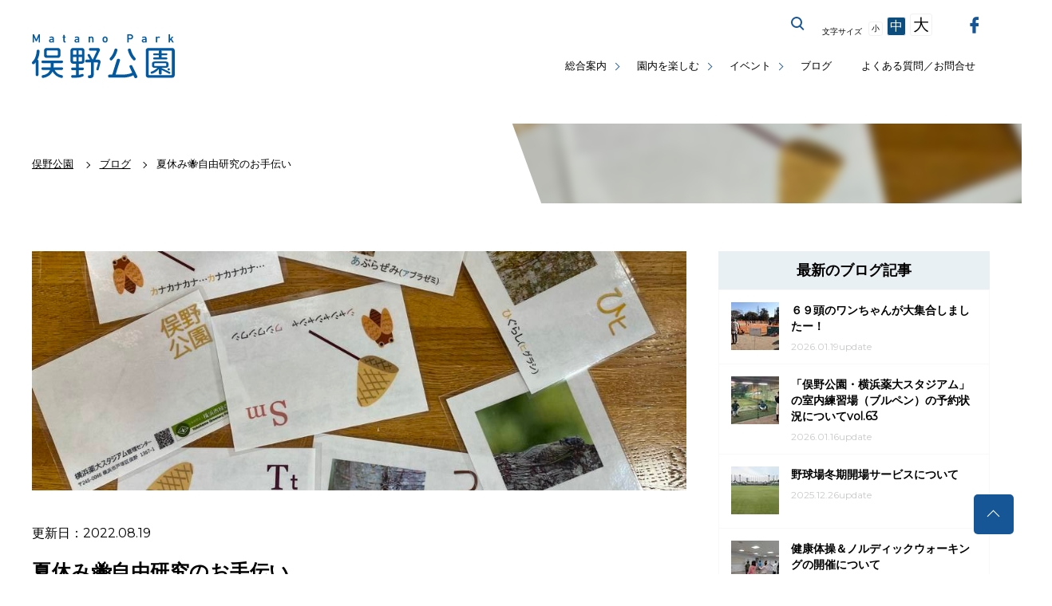

--- FILE ---
content_type: text/html; charset=utf-8
request_url: https://www.hama-midorinokyokai.or.jp/park/matano/details/post-515.php
body_size: 7989
content:

<!doctype html>
<html lang="ja" prefix="og: https://ogp.me/ns#" itemscope="itemscope" itemtype="https://schema.org/Article">
<head>
<meta charset="utf-8">
<title>夏休み🐝自由研究のお手伝い|｜ブログ|俣野公園公式サイト｜公益財団法人 横浜市緑の協会</title>
<!--[if IE]><meta http-equiv="X-UA-Compatible" content="IE=edge"><![endif]-->
<!--[if lt IE 8]>
<script src="https://ie7-js.googlecode.com/svn/version/2.1(beta4)/IE8.js"></script>
<![endif]-->
<!--[if lt IE 9]><script type="text/javascript" src="/common/script/html5shiv.js"></script><![endif]-->
<link rel="stylesheet" href="/assets/css/reset.css" media="all">
<link rel="stylesheet" href="/assets/css/core.css" media="all">
<link rel="stylesheet" href="/assets/css/under.css?20260121-0411" media="all">
<link rel="stylesheet" href="/midori/styles.css?20260121-0411" media="all">
<link rel="stylesheet" href="/assets/css/iziModal.css" media="all">
<link rel="stylesheet" href="/assets/icomoon/style.css" media="all">
<meta itemprop="name" content="俣野公園">
<meta itemprop="url" content="/park/matano/">
<meta itemprop="description" content="俣野公園サイエンスサマー2022.pdf 夏休みの宿題のヒントになります様に☆ ...">
<meta name="description" content="俣野公園サイエンスサマー2022.pdf 夏休みの宿題のヒントになります様に☆ ..." />
<link rel="icon" type="image/x-icon" href="/favicon.ico">
<link rel="shortcut icon" type="image/svg+xml" sizes="any" href="/favicon.svg" />
<link rel="mask-icon" href="/favicon.svg"><meta name="viewport" content="width=device-width, initial-scale=1.0, maximum-scale=1.0, user-scalable=0, minimal-ui">
<!-- Open Graph Protocol -->
<meta property="og:type" content="article">

<meta property="og:site_name" content="俣野公園">

<meta property="og:url" content="https://www.hama-midorinokyokai.or.jp/park/matano/details/post-515.php" />
<meta property="og:description" content="俣野公園サイエンスサマー2022.pdf 夏休みの宿題のヒントになります様に☆ ..." />
<meta property="og:image" content="https://www.hama-midorinokyokai.or.jp/park/matano/assets_c/2022/08/20220819183040-e54e26d8f928281ccedef23e863761d7b2c6a673-thumb-1024x768-147539.jpeg" />
<meta property="og:title" content="[俣野公園]夏休み🐝自由研究のお手伝い" />
<meta name=”twitter:card” content=”summary_large_image”/>
<!-- Metadata -->
<meta itemprop="description" content="俣野公園サイエンスサマー2022.pdf 夏休みの宿題のヒントになります様に☆ ...">
<link itemprop="url" href="https://www.hama-midorinokyokai.or.jp/park/matano/details/post-515.php">
<link itemprop="image" href="https://www.hama-midorinokyokai.or.jp/park/matano/assets_c/2022/08/20220819183040-e54e26d8f928281ccedef23e863761d7b2c6a673-thumb-800xauto-147539.jpeg">
<style type="text/css">
.70th {
    position: relative;
    margin-top: 105px;
    z-index: 1;
}

.tokusetsuBnr a.pc {
  width: 100%;
  margin: 0 auto 10px;
  display: block;
  box-shadow: 0 2px 2px rgba(0, 0, 0, 0.05);
}

.tokusetsuBnr a.pc:hover img {
  transition: all .2s;
  opacity: .9;
}

.tokusetsuBnr a.sp {
  display: none;
}

@media screen and (max-width: 768px) {
.tokusetsuBnr a.pc {
    display: none;
  }
.tokusetsuBnr a.sp {
    display: block;
    width: 95%;
    height: auto;
    margin: 60px auto 8px;
  }
}

.tokusetsuBnr a img {
  width: 100%;
}
}
</style>

<!-- Google Tag Manager-->
<noscript><iframe src="//www.googletagmanager.com/ns.html?id=GTM-MFRBWL"
height="0" width="0" style="display:none;visibility:hidden" title="Google Tag Manager"></iframe></noscript>
<script>(function(w,d,s,l,i){w[l]=w[l]||[];w[l].push({'gtm.start':
new Date().getTime(),event:'gtm.js'});var f=d.getElementsByTagName(s)[0],
j=d.createElement(s),dl=l!='dataLayer'?'&l='+l:'';j.async=true;j.src=
'//www.googletagmanager.com/gtm.js?id='+i+dl;f.parentNode.insertBefore(j,f);
})(window,document,'script','dataLayer','GTM-MFRBWL');</script>
<!-- Google Tag Manager-->
</head>
 <body class="park matano">
    <!-- ステージングサーバーの表示 -->
        <!-- 共通メニュー -->
<noscript><div class="noScript">サイトを快適に利用するためには、JavaScriptを有効にしてください。</div></noscript>
<a href="#contents" class="skip">メニューを読み飛ばして本文へスキップ。</a>
<header>
	<h1><a href="/park/matano/">俣野公園公式サイト</a></h1>
	<button id="spBtn" class="open">
		<i></i>
		<em><span>MENU</span><span>CLOSE</span></em>
	</button>
	<nav class="closeMenu displayNon">
		<ul class="gNavi">
			<li class="multistage"><a href="#">総合案内</a>
				<button class="open"><i><span>サブカテゴリーボタン</span></i></button>
				<ul class="closeSub">
					<li><a href="/park/matano/about/outline.php">施設概要</a></li>
					<li><a href="/park/matano/access.php">交通案内</a></li>
					<li><a href="/park/matano/map.php">MAP</a></li>
					<li><a href="/park/matano/sports.php">施設・サービス</a></li>
				</ul>	
			</li>
			<li class="multistage"><a href="#">園内を楽しむ</a>
				<button class="open"><i><span>サブカテゴリーボタン</span></i></button>
				<ul class="closeSub">
					<li><a href="/park/matano/stroll.php">散策・遊ぶ</a></li>
					<li><a href="/park/matano/plant.php">植物紹介</a></li>
				</ul>	
			</li>
			<li class="multistage"><a href="#">イベント</a>
				<button class="open"><i><span>サブカテゴリーボタン</span></i></button>
				<ul class="closeSub">
					<li><a href="/park/matano/event/">イベント一覧</a></li>
					<li><a href="/park/matano/eventcal.php">イベントカレンダー</a></li>
				</ul>	
			</li>
			<li><a href="/park/matano/blog/">ブログ</a></li>
			<li><a href="/park/matano/faq.php">よくある質問／お問合せ</a></li>
		</ul>
		<div class="g_search">
			<button class="modal-open">サイト内を検索する</button>
			<div id="modal">
				<div class="iziModal-content">
				<a data-izimodal-close="">×</a>
				<!-- コンテンツを記入 -->
					<div class="gsearch">
						<script>
						  (function() {
						    var cx = '017800655551473243494:sfdiyk9ubpo';
						    var gcse = document.createElement('script');
						    gcse.type = 'text/javascript';
						    gcse.async = true;
						    gcse.src = 'https://cse.google.com/cse.js?cx=' + cx;
						    var s = document.getElementsByTagName('script')[0];
						    s.parentNode.insertBefore(gcse, s);
						  })();
						</script>
						<gcse:search></gcse:search>
					</div>
				</div>
			</div>
	    </div>
	    <div class="font_size">
	        <span>文字サイズ</span>
	        <a href="#" class="font_size_small">小</a>
	        <a href="#" class="font_size_medium">中</a>
	        <a href="#" class="font_size_large">大</a>
	    </div>
	    <div class="g_translate">
	        <div id="google_translate_element"></div><script type="text/javascript">
	        function googleTranslateElementInit() {
	          new google.translate.TranslateElement({pageLanguage: 'ja', includedLanguages: 'en,es,ko,pt,zh-CN,zh-TW', layout: google.translate.TranslateElement.InlineLayout.SIMPLE}, 'google_translate_element');
	        }
	        </script><script type="text/javascript" src="//translate.google.com/translate_a/element.js?cb=googleTranslateElementInit" async defer></script>
	    </div>
	    <div class="snsBtn">
	    	<a href="https://www.facebook.com/%E3%82%88%E3%81%93%E3%81%AF%E3%81%BENavi%E5%85%AC%E5%9C%92%E7%89%88-317799005037251/" target="_blank" class="btn_fb"><span>facebook</span></a>
	    </div>
	    <button class="spCloseBtn">メニューを閉じる</button>
	</nav>

</header>
    <!-- 共通メニューここまで -->

  

<section class="breadCrumb">
    <nav>
        <ul itemscope itemtype="https://schema.org/BreadcrumbList">
        <li itemprop="itemListElement" itemscope itemtype="https://schema.org/ListItem"><a itemscope itemtype="https://schema.org/Thing" itemprop="item" href="/park/matano/"><span itemprop="name">俣野公園</span></a><meta itemprop="position" content="1"></li>

            
                
                <li itemprop="itemListElement" itemscope itemtype="https://schema.org/ListItem">
                    <a itemscope itemtype="https://schema.org/Thing" itemprop="item" href="/park/matano/blog/">
                        <span itemprop="name">ブログ</span>
                    </a>
                    <meta itemprop="position" content="2">
                </li>
            
        
        <li>夏休み🐝自由研究のお手伝い</li>
    </ul>

    </nav>
    <div class="decoPh">


                    <img src="/common/images/white.jpg" data-src="/park/matano/assets_c/2022/08/20220819183040-e54e26d8f928281ccedef23e863761d7b2c6a673-thumb-1024x768-147539.jpeg" alt="夏休み🐝自由研究のお手伝いの写真" class="lazyload" />


    </div>
</section>

<main id="contents">
    <section class="post">
        <article>





 
            
                <div class="eye_catch">
                    <img src="/common/images/white.jpg" data-src="/park/matano/assets_c/2022/08/20220819183040-e54e26d8f928281ccedef23e863761d7b2c6a673-thumb-1024x768-147539.jpeg" alt="夏休み🐝自由研究のお手伝いの写真" class="lazyload" /><h1><span class="date">更新日:2022.08.19</span>夏休み🐝自由研究のお手伝い</h1>
                </div>






                <div class="event_cnt">
                    <div class="">更新日：2022.08.19</div>
                    <h1>夏休み🐝自由研究のお手伝い</h1>










<dl class="clearfix">




<div id="kaikaLv" class="">
</div>


















</dl>

<p><a href="/park/matano/authore9e1c/2022/08/20220819184848-659783cefc8278e96394691473d065b1ada40d38.pdf">俣野公園サイエンスサマー2022.pdf</a></p>
<p><img alt="20220819185002-6859a28fe6d05b7f61bd4f05a603b4130bf8b186.jpeg" src="/common/images/white.jpg" data-src="/park/matano/authore9e1c/2022/08/20220819185002-6859a28fe6d05b7f61bd4f05a603b4130bf8b186.jpeg" class="lazyload" loading="lazy" decoding="async" width="100%""  ></p>
<p><img alt="20220819185052-0b944c0250fa7acd320918b092c91bcf9b0da354.jpeg" src="/common/images/white.jpg" data-src="/park/matano/authore9e1c/2022/08/20220819185052-0b944c0250fa7acd320918b092c91bcf9b0da354.jpeg" class="lazyload" loading="lazy" decoding="async" width="100%""  ></p>
<p><img alt="20220819185113-ff892371c4832b68cd3a5cc868e46f5e328ddac0.jpeg" src="/common/images/white.jpg" data-src="/park/matano/authore9e1c/2022/08/20220819185113-ff892371c4832b68cd3a5cc868e46f5e328ddac0.jpeg" class="lazyload" loading="lazy" decoding="async" width="100%""  ></p>
<p><img alt="20220819185146-3f95f0dbba7c3f211fb0c64e5090b7b27c4b0afd.jpeg" src="/common/images/white.jpg" data-src="/park/matano/authore9e1c/2022/08/20220819185146-3f95f0dbba7c3f211fb0c64e5090b7b27c4b0afd.jpeg" class="lazyload" loading="lazy" decoding="async" width="100%""  ></p>
<p>夏休みの宿題のヒントになります様に☆</p>
<p>ちなみに、うちの息子はまだ終わってないようです...</p>



                






<!-- SNSボタン -->
<ul class="sns_btns">
<li>この記事をシェアする</li>
<li><a class="fb-btn" href="http://www.facebook.com/sharer.php?u=https://www.hama-midorinokyokai.or.jp/park/matano/details/post-515.php&amp;t=夏休み🐝自由研究のお手伝い" title="Send to Facebook" onclick="javascript:window.open(this.href, '', 'menubar=no,toolbar=no,resizable=yes,scrollbars=yes,height=300,width=600');return false;"><span>Facebook</span></a></li>
<li><a class="twitter-btn" href="http://twitter.com/share?url=https://www.hama-midorinokyokai.or.jp/park/matano/details/post-515.php&text=夏休み🐝自由研究のお手伝い%20%7C%20俣野公園" title="Tweet This" onclick="javascript:window.open(this.href, '', 'menubar=no,toolbar=no,resizable=yes,scrollbars=yes,height=300,width=600');return false;"><span>Twitter</span></a></li>
<li><a class="line-btn" href="http://line.naver.jp/R/msg/text/?夏休み🐝自由研究のお手伝い%0D%0Ahttps://www.hama-midorinokyokai.or.jp/park/matano/details/post-515.php?utm_source=LINE&utm_medium=LINE&utm_campaign=LINE"><span>LINEで送る</span></a></li>
</ul>
<!-- SNSボタンここまで -->

                </div>


                <section id="next_prev">
                    <div class="btn_wrap">
                        <a href="/park/matano/details/baseballchallengeleaguebc726.php" class="link_prev">BASE…</a>
                        <a href="/park/matano/details/post-516.php" class="link_next">ぬりえの…</a>
                    </div>
                </section>

</article>
        <aside>
    <!-- サイドメニューメニュー カテゴリー毎に変わる-->
    


    
    

           

    
    <h2>最新のブログ記事</h2>
<ul class="aside_event_list">

<li>
 <a href="/park/matano/details/post-747.php">
 <span class="link_thumb"><img src="/common/images/white.jpg" data-src="/park/matano/assets_c/2026/01/DSC00266-thumb-60x60-240060.jpg" class="lazyload" alt="６９頭のワンちゃんが大集合しましたー！の画像"></span>
<span class="wrap"> 
<span class="link_tit">６９頭のワンちゃんが大集合しましたー！</span>
<span class="link_term">2026.01.19update</span>
</span>
</a>
</li>

<li>
 <a href="/park/matano/details/vol63.php">
 <span class="link_thumb"><img src="/common/images/white.jpg" data-src="/park/matano/assets_c/2025/12/IMG_7285-thumb-60x60-237888.jpg" class="lazyload" alt="「俣野公園・横浜薬大スタジアム」の室内練習場（ブルペン）の予約状況についてvol.63の画像"></span>
<span class="wrap"> 
<span class="link_tit">「俣野公園・横浜薬大スタジアム」の室内練習場（ブルペン）の予約状況についてvol.63</span>
<span class="link_term">2026.01.16update</span>
</span>
</a>
</li>

<li>
 <a href="/park/matano/details/post-746.php">
 <span class="link_thumb"><img src="/common/images/white.jpg" data-src="/park/matano/assets_c/2024/12/DSC06700-thumb-60x60-212596.jpg" class="lazyload" alt="野球場冬期開場サービスについての画像"></span>
<span class="wrap"> 
<span class="link_tit">野球場冬期開場サービスについて</span>
<span class="link_term">2025.12.26update</span>
</span>
</a>
</li>

<li>
 <a href="/park/matano/details/post-745.php">
 <span class="link_thumb"><img src="/common/images/white.jpg" data-src="/park/matano/assets_c/2025/12/4217003762-thumb-60x60-238154.jpg" class="lazyload" alt="健康体操＆ノルディックウォーキングの開催についての画像"></span>
<span class="wrap"> 
<span class="link_tit">健康体操＆ノルディックウォーキングの開催について</span>
<span class="link_term">2025.12.13update</span>
</span>
</a>
</li>

<li>
 <a href="/park/matano/details/vol62.php">
 <span class="link_thumb"><img src="/common/images/white.jpg" data-src="/park/matano/assets_c/2025/12/IMG_7285-thumb-60x60-237888.jpg" class="lazyload" alt="「俣野公園・横浜薬大スタジアム」の室内練習場（ブルペン）の予約状況についてvol.62の画像"></span>
<span class="wrap"> 
<span class="link_tit">「俣野公園・横浜薬大スタジアム」の室内練習場（ブルペン）の予約状況についてvol.62</span>
<span class="link_term">2025.12.09update</span>
</span>
</a>
</li>

</ul>

<!--

 
    
      
  <h2>ブログのアーカイブ</h2>
<ul class="aside_event_list">
      
      <li> <span class="link_tit"><a href="/park/matano/blog/2025/07/">2025年07月 (8)</a></span></li>
      
    
      
      <li> <span class="link_tit"><a href="/park/matano/blog/2025/06/">2025年06月 (7)</a></span></li>
      
    
      
      <li> <span class="link_tit"><a href="/park/matano/blog/2025/05/">2025年05月 (5)</a></span></li>
      
    
      
      <li> <span class="link_tit"><a href="/park/matano/blog/2025/04/">2025年04月 (11)</a></span></li>
      
    
      
      <li> <span class="link_tit"><a href="/park/matano/blog/2025/03/">2025年03月 (8)</a></span></li>
      
    
      
      <li> <span class="link_tit"><a href="/park/matano/blog/2025/02/">2025年02月 (11)</a></span></li>
      
    
      
      <li> <span class="link_tit"><a href="/park/matano/blog/2025/01/">2025年01月 (6)</a></span></li>
      
    
      
      <li> <span class="link_tit"><a href="/park/matano/blog/2024/12/">2024年12月 (7)</a></span></li>
      
    
      
      <li> <span class="link_tit"><a href="/park/matano/blog/2024/11/">2024年11月 (4)</a></span></li>
      
    
      
      <li> <span class="link_tit"><a href="/park/matano/blog/2024/10/">2024年10月 (6)</a></span></li>
      
    
      
      <li> <span class="link_tit"><a href="/park/matano/blog/2024/09/">2024年09月 (6)</a></span></li>
      
    
      
      <li> <span class="link_tit"><a href="/park/matano/blog/2024/08/">2024年08月 (4)</a></span></li>
      
    
      
      <li> <span class="link_tit"><a href="/park/matano/blog/2024/06/">2024年06月 (2)</a></span></li>
      
    
      
      <li> <span class="link_tit"><a href="/park/matano/blog/2024/05/">2024年05月 (2)</a></span></li>
      
    
      
      <li> <span class="link_tit"><a href="/park/matano/blog/2024/04/">2024年04月 (10)</a></span></li>
      
    
      
      <li> <span class="link_tit"><a href="/park/matano/blog/2024/03/">2024年03月 (14)</a></span></li>
      
    
      
      <li> <span class="link_tit"><a href="/park/matano/blog/2024/02/">2024年02月 (9)</a></span></li>
      
    
      
      <li> <span class="link_tit"><a href="/park/matano/blog/2024/01/">2024年01月 (11)</a></span></li>
      
    
      
      <li> <span class="link_tit"><a href="/park/matano/blog/2023/12/">2023年12月 (9)</a></span></li>
      
    
      
      <li> <span class="link_tit"><a href="/park/matano/blog/2023/11/">2023年11月 (2)</a></span></li>
      
    
      
      <li> <span class="link_tit"><a href="/park/matano/blog/2023/10/">2023年10月 (9)</a></span></li>
      
    
      
      <li> <span class="link_tit"><a href="/park/matano/blog/2023/09/">2023年09月 (9)</a></span></li>
      
    
      
      <li> <span class="link_tit"><a href="/park/matano/blog/2023/08/">2023年08月 (8)</a></span></li>
      
    
      
      <li> <span class="link_tit"><a href="/park/matano/blog/2023/07/">2023年07月 (13)</a></span></li>
      
    
      
      <li> <span class="link_tit"><a href="/park/matano/blog/2023/06/">2023年06月 (2)</a></span></li>
      
    
      
      <li> <span class="link_tit"><a href="/park/matano/blog/2023/05/">2023年05月 (7)</a></span></li>
      
    
      
      <li> <span class="link_tit"><a href="/park/matano/blog/2023/04/">2023年04月 (7)</a></span></li>
      
    
      
      <li> <span class="link_tit"><a href="/park/matano/blog/2023/03/">2023年03月 (13)</a></span></li>
      
    
      
      <li> <span class="link_tit"><a href="/park/matano/blog/2023/02/">2023年02月 (8)</a></span></li>
      
    
      
      <li> <span class="link_tit"><a href="/park/matano/blog/2023/01/">2023年01月 (9)</a></span></li>
      
    
      
      <li> <span class="link_tit"><a href="/park/matano/blog/2022/12/">2022年12月 (12)</a></span></li>
      
    
      
      <li> <span class="link_tit"><a href="/park/matano/blog/2022/11/">2022年11月 (7)</a></span></li>
      
    
      
      <li> <span class="link_tit"><a href="/park/matano/blog/2022/10/">2022年10月 (5)</a></span></li>
      
    
      
      <li> <span class="link_tit"><a href="/park/matano/blog/2022/09/">2022年09月 (3)</a></span></li>
      
    
      
      <li> <span class="link_tit"><a href="/park/matano/blog/2022/08/">2022年08月 (2)</a></span></li>
      
    
      
      <li> <span class="link_tit"><a href="/park/matano/blog/2022/07/">2022年07月 (14)</a></span></li>
      
    
      
      <li> <span class="link_tit"><a href="/park/matano/blog/2022/06/">2022年06月 (12)</a></span></li>
      
    
      
      <li> <span class="link_tit"><a href="/park/matano/blog/2022/05/">2022年05月 (6)</a></span></li>
      
    
      
      <li> <span class="link_tit"><a href="/park/matano/blog/2022/04/">2022年04月 (11)</a></span></li>
      
    
      
      <li> <span class="link_tit"><a href="/park/matano/blog/2022/03/">2022年03月 (21)</a></span></li>
      
    
      
      <li> <span class="link_tit"><a href="/park/matano/blog/2022/02/">2022年02月 (21)</a></span></li>
      
    
      
      <li> <span class="link_tit"><a href="/park/matano/blog/2022/01/">2022年01月 (18)</a></span></li>
      
    
      
      <li> <span class="link_tit"><a href="/park/matano/blog/2021/12/">2021年12月 (14)</a></span></li>
      
    
      
      <li> <span class="link_tit"><a href="/park/matano/blog/2021/11/">2021年11月 (16)</a></span></li>
      
    
      
      <li> <span class="link_tit"><a href="/park/matano/blog/2021/10/">2021年10月 (10)</a></span></li>
      
    
      
      <li> <span class="link_tit"><a href="/park/matano/blog/2021/09/">2021年09月 (14)</a></span></li>
      
    
      
      <li> <span class="link_tit"><a href="/park/matano/blog/2021/08/">2021年08月 (13)</a></span></li>
      
    
      
      <li> <span class="link_tit"><a href="/park/matano/blog/2021/07/">2021年07月 (13)</a></span></li>
      
    
      
      <li> <span class="link_tit"><a href="/park/matano/blog/2021/06/">2021年06月 (11)</a></span></li>
      
    
      
      <li> <span class="link_tit"><a href="/park/matano/blog/2021/05/">2021年05月 (11)</a></span></li>
      
    
      
      <li> <span class="link_tit"><a href="/park/matano/blog/2021/04/">2021年04月 (14)</a></span></li>
      
    
      
      <li> <span class="link_tit"><a href="/park/matano/blog/2021/03/">2021年03月 (11)</a></span></li>
      
    
      
      <li> <span class="link_tit"><a href="/park/matano/blog/2021/02/">2021年02月 (8)</a></span></li>
      
    
      
      <li> <span class="link_tit"><a href="/park/matano/blog/2021/01/">2021年01月 (5)</a></span></li>
      
    
      
      <li> <span class="link_tit"><a href="/park/matano/blog/2020/12/">2020年12月 (7)</a></span></li>
      
    
      
      <li> <span class="link_tit"><a href="/park/matano/blog/2020/11/">2020年11月 (5)</a></span></li>
      
    
      
      <li> <span class="link_tit"><a href="/park/matano/blog/2020/10/">2020年10月 (4)</a></span></li>
      
    
      
      <li> <span class="link_tit"><a href="/park/matano/blog/2020/09/">2020年09月 (2)</a></span></li>
      
    
      
      <li> <span class="link_tit"><a href="/park/matano/blog/2020/08/">2020年08月 (3)</a></span></li>
      
    
      
      <li> <span class="link_tit"><a href="/park/matano/blog/2020/07/">2020年07月 (5)</a></span></li>
      
    
      
      <li> <span class="link_tit"><a href="/park/matano/blog/2020/06/">2020年06月 (5)</a></span></li>
      
    
      
      <li> <span class="link_tit"><a href="/park/matano/blog/2020/05/">2020年05月 (5)</a></span></li>
      
    
      
      <li> <span class="link_tit"><a href="/park/matano/blog/2020/04/">2020年04月 (7)</a></span></li>
      
    
      
      <li> <span class="link_tit"><a href="/park/matano/blog/2020/03/">2020年03月 (8)</a></span></li>
      
    
      
      <li> <span class="link_tit"><a href="/park/matano/blog/2020/02/">2020年02月 (4)</a></span></li>
      
    
      
      <li> <span class="link_tit"><a href="/park/matano/blog/2020/01/">2020年01月 (2)</a></span></li>
      
    
      
      <li> <span class="link_tit"><a href="/park/matano/blog/2019/12/">2019年12月 (8)</a></span></li>
      
    
      
      <li> <span class="link_tit"><a href="/park/matano/blog/2019/11/">2019年11月 (12)</a></span></li>
      
    
      
      <li> <span class="link_tit"><a href="/park/matano/blog/2019/10/">2019年10月 (7)</a></span></li>
      
    
      
      <li> <span class="link_tit"><a href="/park/matano/blog/2019/09/">2019年09月 (4)</a></span></li>
      
    
      
      <li> <span class="link_tit"><a href="/park/matano/blog/2019/08/">2019年08月 (3)</a></span></li>
      
    
      
      <li> <span class="link_tit"><a href="/park/matano/blog/2019/07/">2019年07月 (6)</a></span></li>
      
    
      
      <li> <span class="link_tit"><a href="/park/matano/blog/2019/06/">2019年06月 (8)</a></span></li>
      
    
      
      <li> <span class="link_tit"><a href="/park/matano/blog/2019/05/">2019年05月 (4)</a></span></li>
      
    
      
      <li> <span class="link_tit"><a href="/park/matano/blog/2019/04/">2019年04月 (2)</a></span></li>
      
    
      
      <li> <span class="link_tit"><a href="/park/matano/blog/2019/03/">2019年03月 (4)</a></span></li>
      
    
      
      <li> <span class="link_tit"><a href="/park/matano/blog/2019/02/">2019年02月 (2)</a></span></li>
      
    
      
      <li> <span class="link_tit"><a href="/park/matano/blog/2019/01/">2019年01月 (2)</a></span></li>
      
    
      
      <li> <span class="link_tit"><a href="/park/matano/blog/2018/12/">2018年12月 (1)</a></span></li>
      
    
      
      <li> <span class="link_tit"><a href="/park/matano/blog/2018/11/">2018年11月 (1)</a></span></li>
      
    
      
      <li> <span class="link_tit"><a href="/park/matano/blog/2018/10/">2018年10月 (1)</a></span></li>
      
    
      
      <li> <span class="link_tit"><a href="/park/matano/blog/2018/09/">2018年09月 (1)</a></span></li>
      
    
      
      <li> <span class="link_tit"><a href="/park/matano/blog/2018/08/">2018年08月 (1)</a></span></li>
      
    
      
      <li> <span class="link_tit"><a href="/park/matano/blog/2018/07/">2018年07月 (2)</a></span></li>
      
    
      
      <li> <span class="link_tit"><a href="/park/matano/blog/2018/06/">2018年06月 (3)</a></span></li>
      
    
      
      <li> <span class="link_tit"><a href="/park/matano/blog/2018/05/">2018年05月 (1)</a></span></li>
      
    
      
      <li> <span class="link_tit"><a href="/park/matano/blog/2018/04/">2018年04月 (2)</a></span></li>
      
    
      
      <li> <span class="link_tit"><a href="/park/matano/blog/2018/03/">2018年03月 (7)</a></span></li>
      
    
      
      <li> <span class="link_tit"><a href="/park/matano/blog/2018/02/">2018年02月 (3)</a></span></li>
      
    
      
      <li> <span class="link_tit"><a href="/park/matano/blog/2018/01/">2018年01月 (2)</a></span></li>
      
    
      
      <li> <span class="link_tit"><a href="/park/matano/blog/2017/12/">2017年12月 (5)</a></span></li>
      
    
      
      <li> <span class="link_tit"><a href="/park/matano/blog/2017/11/">2017年11月 (4)</a></span></li>
      
    
      
      <li> <span class="link_tit"><a href="/park/matano/blog/2017/04/">2017年04月 (2)</a></span></li>
      
    
      
      <li> <span class="link_tit"><a href="/park/matano/blog/2017/03/">2017年03月 (1)</a></span></li>
      
    
      
      <li> <span class="link_tit"><a href="/park/matano/blog/2016/03/">2016年03月 (1)</a></span></li>
      
    
      
      <li> <span class="link_tit"><a href="/park/matano/blog/2016/02/">2016年02月 (1)</a></span></li>
      
    
      
      <li> <span class="link_tit"><a href="/park/matano/blog/2016/01/">2016年01月 (4)</a></span></li>
      
    
      
      <li> <span class="link_tit"><a href="/park/matano/blog/2015/12/">2015年12月 (2)</a></span></li>
      
    
      
      <li> <span class="link_tit"><a href="/park/matano/blog/2015/11/">2015年11月 (2)</a></span></li>
      
    
      
      <li> <span class="link_tit"><a href="/park/matano/blog/2015/10/">2015年10月 (1)</a></span></li>
      
    
      
      <li> <span class="link_tit"><a href="/park/matano/blog/2015/09/">2015年09月 (1)</a></span></li>
      
    
      
      <li> <span class="link_tit"><a href="/park/matano/blog/2015/08/">2015年08月 (1)</a></span></li>
      
    
      
      <li> <span class="link_tit"><a href="/park/matano/blog/2015/07/">2015年07月 (1)</a></span></li>
      
    
      
      <li> <span class="link_tit"><a href="/park/matano/blog/2015/06/">2015年06月 (3)</a></span></li>
      
    
      
      <li> <span class="link_tit"><a href="/park/matano/blog/2015/05/">2015年05月 (3)</a></span></li>
      
    
      
      <li> <span class="link_tit"><a href="/park/matano/blog/2015/03/">2015年03月 (2)</a></span></li>
      
    
      
      <li> <span class="link_tit"><a href="/park/matano/blog/2015/02/">2015年02月 (1)</a></span></li>
      
    
      
      <li> <span class="link_tit"><a href="/park/matano/blog/2015/01/">2015年01月 (2)</a></span></li>
      
    
      
      <li> <span class="link_tit"><a href="/park/matano/blog/2014/12/">2014年12月 (2)</a></span></li>
      
    
      
      <li> <span class="link_tit"><a href="/park/matano/blog/2014/11/">2014年11月 (2)</a></span></li>
      
    
      
      <li> <span class="link_tit"><a href="/park/matano/blog/2014/10/">2014年10月 (1)</a></span></li>
      
    
      
      <li> <span class="link_tit"><a href="/park/matano/blog/2014/09/">2014年09月 (2)</a></span></li>
      
    
      
      <li> <span class="link_tit"><a href="/park/matano/blog/2014/08/">2014年08月 (1)</a></span></li>
      
    
      
      <li> <span class="link_tit"><a href="/park/matano/blog/2014/07/">2014年07月 (2)</a></span></li>
      
    
      
      <li> <span class="link_tit"><a href="/park/matano/blog/2014/06/">2014年06月 (3)</a></span></li>
      
    
      
      <li> <span class="link_tit"><a href="/park/matano/blog/2014/05/">2014年05月 (1)</a></span></li>
      
    </ul>

      
    
    

-->



 
 
  
    
  <h2>ブログのアーカイブ</h2>
    
    <h3>2025年</h3>
    
      
      <ul class="aside_blog_list">
      
        <li> <span class="link_tit"><a href="/park/matano/blog/2025/07/">2025年07月 (8)</a></span></li>
      
    
      
        <li> <span class="link_tit"><a href="/park/matano/blog/2025/06/">2025年06月 (7)</a></span></li>
      
    
      
        <li> <span class="link_tit"><a href="/park/matano/blog/2025/05/">2025年05月 (5)</a></span></li>
      
    
      
        <li> <span class="link_tit"><a href="/park/matano/blog/2025/04/">2025年04月 (11)</a></span></li>
      
    
      
        <li> <span class="link_tit"><a href="/park/matano/blog/2025/03/">2025年03月 (8)</a></span></li>
      
    
      
        <li> <span class="link_tit"><a href="/park/matano/blog/2025/02/">2025年02月 (11)</a></span></li>
      
    
      
        <li> <span class="link_tit"><a href="/park/matano/blog/2025/01/">2025年01月 (6)</a></span></li>
      
      </ul>
      
    
    </li>
    
  
    
    <h3>2024年</h3>
    
      
      <ul class="aside_blog_list">
      
        <li> <span class="link_tit"><a href="/park/matano/blog/2024/12/">2024年12月 (7)</a></span></li>
      
    
      
        <li> <span class="link_tit"><a href="/park/matano/blog/2024/11/">2024年11月 (4)</a></span></li>
      
    
      
        <li> <span class="link_tit"><a href="/park/matano/blog/2024/10/">2024年10月 (6)</a></span></li>
      
    
      
        <li> <span class="link_tit"><a href="/park/matano/blog/2024/09/">2024年09月 (6)</a></span></li>
      
    
      
        <li> <span class="link_tit"><a href="/park/matano/blog/2024/08/">2024年08月 (4)</a></span></li>
      
    
      
        <li> <span class="link_tit"><a href="/park/matano/blog/2024/06/">2024年06月 (2)</a></span></li>
      
    
      
        <li> <span class="link_tit"><a href="/park/matano/blog/2024/05/">2024年05月 (2)</a></span></li>
      
    
      
        <li> <span class="link_tit"><a href="/park/matano/blog/2024/04/">2024年04月 (10)</a></span></li>
      
    
      
        <li> <span class="link_tit"><a href="/park/matano/blog/2024/03/">2024年03月 (14)</a></span></li>
      
    
      
        <li> <span class="link_tit"><a href="/park/matano/blog/2024/02/">2024年02月 (9)</a></span></li>
      
    
      
        <li> <span class="link_tit"><a href="/park/matano/blog/2024/01/">2024年01月 (11)</a></span></li>
      
      </ul>
      
    
    </li>
    
  
    
    <h3>2023年</h3>
    
      
      <ul class="aside_blog_list">
      
        <li> <span class="link_tit"><a href="/park/matano/blog/2023/12/">2023年12月 (9)</a></span></li>
      
    
      
        <li> <span class="link_tit"><a href="/park/matano/blog/2023/11/">2023年11月 (2)</a></span></li>
      
    
      
        <li> <span class="link_tit"><a href="/park/matano/blog/2023/10/">2023年10月 (9)</a></span></li>
      
    
      
        <li> <span class="link_tit"><a href="/park/matano/blog/2023/09/">2023年09月 (9)</a></span></li>
      
    
      
        <li> <span class="link_tit"><a href="/park/matano/blog/2023/08/">2023年08月 (8)</a></span></li>
      
    
      
        <li> <span class="link_tit"><a href="/park/matano/blog/2023/07/">2023年07月 (13)</a></span></li>
      
    
      
        <li> <span class="link_tit"><a href="/park/matano/blog/2023/06/">2023年06月 (2)</a></span></li>
      
    
      
        <li> <span class="link_tit"><a href="/park/matano/blog/2023/05/">2023年05月 (7)</a></span></li>
      
    
      
        <li> <span class="link_tit"><a href="/park/matano/blog/2023/04/">2023年04月 (7)</a></span></li>
      
    
      
        <li> <span class="link_tit"><a href="/park/matano/blog/2023/03/">2023年03月 (13)</a></span></li>
      
    
      
        <li> <span class="link_tit"><a href="/park/matano/blog/2023/02/">2023年02月 (8)</a></span></li>
      
    
      
        <li> <span class="link_tit"><a href="/park/matano/blog/2023/01/">2023年01月 (9)</a></span></li>
      
      </ul>
      
    
    </li>
    
  
    
    <h3>2022年</h3>
    
      
      <ul class="aside_blog_list">
      
        <li> <span class="link_tit"><a href="/park/matano/blog/2022/12/">2022年12月 (12)</a></span></li>
      
    
      
        <li> <span class="link_tit"><a href="/park/matano/blog/2022/11/">2022年11月 (7)</a></span></li>
      
    
      
        <li> <span class="link_tit"><a href="/park/matano/blog/2022/10/">2022年10月 (5)</a></span></li>
      
    
      
        <li> <span class="link_tit"><a href="/park/matano/blog/2022/09/">2022年09月 (3)</a></span></li>
      
    
      
        <li> <span class="link_tit"><a href="/park/matano/blog/2022/08/">2022年08月 (2)</a></span></li>
      
    
      
        <li> <span class="link_tit"><a href="/park/matano/blog/2022/07/">2022年07月 (14)</a></span></li>
      
    
      
        <li> <span class="link_tit"><a href="/park/matano/blog/2022/06/">2022年06月 (12)</a></span></li>
      
    
      
        <li> <span class="link_tit"><a href="/park/matano/blog/2022/05/">2022年05月 (6)</a></span></li>
      
    
      
        <li> <span class="link_tit"><a href="/park/matano/blog/2022/04/">2022年04月 (11)</a></span></li>
      
    
      
        <li> <span class="link_tit"><a href="/park/matano/blog/2022/03/">2022年03月 (21)</a></span></li>
      
    
      
        <li> <span class="link_tit"><a href="/park/matano/blog/2022/02/">2022年02月 (21)</a></span></li>
      
    
      
        <li> <span class="link_tit"><a href="/park/matano/blog/2022/01/">2022年01月 (18)</a></span></li>
      
      </ul>
      
    
    </li>
    
  
    
    <h3>2021年</h3>
    
      
      <ul class="aside_blog_list">
      
        <li> <span class="link_tit"><a href="/park/matano/blog/2021/12/">2021年12月 (14)</a></span></li>
      
    
      
        <li> <span class="link_tit"><a href="/park/matano/blog/2021/11/">2021年11月 (16)</a></span></li>
      
    
      
        <li> <span class="link_tit"><a href="/park/matano/blog/2021/10/">2021年10月 (10)</a></span></li>
      
    
      
        <li> <span class="link_tit"><a href="/park/matano/blog/2021/09/">2021年09月 (14)</a></span></li>
      
    
      
        <li> <span class="link_tit"><a href="/park/matano/blog/2021/08/">2021年08月 (13)</a></span></li>
      
    
      
        <li> <span class="link_tit"><a href="/park/matano/blog/2021/07/">2021年07月 (13)</a></span></li>
      
    
      
        <li> <span class="link_tit"><a href="/park/matano/blog/2021/06/">2021年06月 (11)</a></span></li>
      
    
      
        <li> <span class="link_tit"><a href="/park/matano/blog/2021/05/">2021年05月 (11)</a></span></li>
      
    
      
        <li> <span class="link_tit"><a href="/park/matano/blog/2021/04/">2021年04月 (14)</a></span></li>
      
    
      
        <li> <span class="link_tit"><a href="/park/matano/blog/2021/03/">2021年03月 (11)</a></span></li>
      
    
      
        <li> <span class="link_tit"><a href="/park/matano/blog/2021/02/">2021年02月 (8)</a></span></li>
      
    
      
        <li> <span class="link_tit"><a href="/park/matano/blog/2021/01/">2021年01月 (5)</a></span></li>
      
      </ul>
      
    
    </li>
    
  
    
    <h3>2020年</h3>
    
      
      <ul class="aside_blog_list">
      
        <li> <span class="link_tit"><a href="/park/matano/blog/2020/12/">2020年12月 (7)</a></span></li>
      
    
      
        <li> <span class="link_tit"><a href="/park/matano/blog/2020/11/">2020年11月 (5)</a></span></li>
      
    
      
        <li> <span class="link_tit"><a href="/park/matano/blog/2020/10/">2020年10月 (4)</a></span></li>
      
    
      
        <li> <span class="link_tit"><a href="/park/matano/blog/2020/09/">2020年09月 (2)</a></span></li>
      
    
      
        <li> <span class="link_tit"><a href="/park/matano/blog/2020/08/">2020年08月 (3)</a></span></li>
      
    
      
        <li> <span class="link_tit"><a href="/park/matano/blog/2020/07/">2020年07月 (5)</a></span></li>
      
    
      
        <li> <span class="link_tit"><a href="/park/matano/blog/2020/06/">2020年06月 (5)</a></span></li>
      
    
      
        <li> <span class="link_tit"><a href="/park/matano/blog/2020/05/">2020年05月 (5)</a></span></li>
      
    
      
        <li> <span class="link_tit"><a href="/park/matano/blog/2020/04/">2020年04月 (7)</a></span></li>
      
    
      
        <li> <span class="link_tit"><a href="/park/matano/blog/2020/03/">2020年03月 (8)</a></span></li>
      
    
      
        <li> <span class="link_tit"><a href="/park/matano/blog/2020/02/">2020年02月 (4)</a></span></li>
      
    
      
        <li> <span class="link_tit"><a href="/park/matano/blog/2020/01/">2020年01月 (2)</a></span></li>
      
      </ul>
      
    
    </li>
    
  
    
    <h3>2019年</h3>
    
      
      <ul class="aside_blog_list">
      
        <li> <span class="link_tit"><a href="/park/matano/blog/2019/12/">2019年12月 (8)</a></span></li>
      
    
      
        <li> <span class="link_tit"><a href="/park/matano/blog/2019/11/">2019年11月 (12)</a></span></li>
      
    
      
        <li> <span class="link_tit"><a href="/park/matano/blog/2019/10/">2019年10月 (7)</a></span></li>
      
    
      
        <li> <span class="link_tit"><a href="/park/matano/blog/2019/09/">2019年09月 (4)</a></span></li>
      
    
      
        <li> <span class="link_tit"><a href="/park/matano/blog/2019/08/">2019年08月 (3)</a></span></li>
      
    
      
        <li> <span class="link_tit"><a href="/park/matano/blog/2019/07/">2019年07月 (6)</a></span></li>
      
    
      
        <li> <span class="link_tit"><a href="/park/matano/blog/2019/06/">2019年06月 (8)</a></span></li>
      
    
      
        <li> <span class="link_tit"><a href="/park/matano/blog/2019/05/">2019年05月 (4)</a></span></li>
      
    
      
        <li> <span class="link_tit"><a href="/park/matano/blog/2019/04/">2019年04月 (2)</a></span></li>
      
    
      
        <li> <span class="link_tit"><a href="/park/matano/blog/2019/03/">2019年03月 (4)</a></span></li>
      
    
      
        <li> <span class="link_tit"><a href="/park/matano/blog/2019/02/">2019年02月 (2)</a></span></li>
      
    
      
        <li> <span class="link_tit"><a href="/park/matano/blog/2019/01/">2019年01月 (2)</a></span></li>
      
      </ul>
      
    
    </li>
    
  
    
    <h3>2018年</h3>
    
      
      <ul class="aside_blog_list">
      
        <li> <span class="link_tit"><a href="/park/matano/blog/2018/12/">2018年12月 (1)</a></span></li>
      
    
      
        <li> <span class="link_tit"><a href="/park/matano/blog/2018/11/">2018年11月 (1)</a></span></li>
      
    
      
        <li> <span class="link_tit"><a href="/park/matano/blog/2018/10/">2018年10月 (1)</a></span></li>
      
    
      
        <li> <span class="link_tit"><a href="/park/matano/blog/2018/09/">2018年09月 (1)</a></span></li>
      
    
      
        <li> <span class="link_tit"><a href="/park/matano/blog/2018/08/">2018年08月 (1)</a></span></li>
      
    
      
        <li> <span class="link_tit"><a href="/park/matano/blog/2018/07/">2018年07月 (2)</a></span></li>
      
    
      
        <li> <span class="link_tit"><a href="/park/matano/blog/2018/06/">2018年06月 (3)</a></span></li>
      
    
      
        <li> <span class="link_tit"><a href="/park/matano/blog/2018/05/">2018年05月 (1)</a></span></li>
      
    
      
        <li> <span class="link_tit"><a href="/park/matano/blog/2018/04/">2018年04月 (2)</a></span></li>
      
    
      
        <li> <span class="link_tit"><a href="/park/matano/blog/2018/03/">2018年03月 (7)</a></span></li>
      
    
      
        <li> <span class="link_tit"><a href="/park/matano/blog/2018/02/">2018年02月 (3)</a></span></li>
      
    
      
        <li> <span class="link_tit"><a href="/park/matano/blog/2018/01/">2018年01月 (2)</a></span></li>
      
      </ul>
      
    
    </li>
    
  
    
    <h3>2017年</h3>
    
      
      <ul class="aside_blog_list">
      
        <li> <span class="link_tit"><a href="/park/matano/blog/2017/12/">2017年12月 (5)</a></span></li>
      
    
      
        <li> <span class="link_tit"><a href="/park/matano/blog/2017/11/">2017年11月 (4)</a></span></li>
      
    
      
        <li> <span class="link_tit"><a href="/park/matano/blog/2017/04/">2017年04月 (2)</a></span></li>
      
    
      
        <li> <span class="link_tit"><a href="/park/matano/blog/2017/03/">2017年03月 (1)</a></span></li>
      
      </ul>
      
    
    </li>
    
  
    
    <h3>2016年</h3>
    
      
      <ul class="aside_blog_list">
      
        <li> <span class="link_tit"><a href="/park/matano/blog/2016/03/">2016年03月 (1)</a></span></li>
      
    
      
        <li> <span class="link_tit"><a href="/park/matano/blog/2016/02/">2016年02月 (1)</a></span></li>
      
    
      
        <li> <span class="link_tit"><a href="/park/matano/blog/2016/01/">2016年01月 (4)</a></span></li>
      
      </ul>
      
    
    </li>
    
  
    
    <h3>2015年</h3>
    
      
      <ul class="aside_blog_list">
      
        <li> <span class="link_tit"><a href="/park/matano/blog/2015/12/">2015年12月 (2)</a></span></li>
      
    
      
        <li> <span class="link_tit"><a href="/park/matano/blog/2015/11/">2015年11月 (2)</a></span></li>
      
    
      
        <li> <span class="link_tit"><a href="/park/matano/blog/2015/10/">2015年10月 (1)</a></span></li>
      
    
      
        <li> <span class="link_tit"><a href="/park/matano/blog/2015/09/">2015年09月 (1)</a></span></li>
      
    
      
        <li> <span class="link_tit"><a href="/park/matano/blog/2015/08/">2015年08月 (1)</a></span></li>
      
    
      
        <li> <span class="link_tit"><a href="/park/matano/blog/2015/07/">2015年07月 (1)</a></span></li>
      
    
      
        <li> <span class="link_tit"><a href="/park/matano/blog/2015/06/">2015年06月 (3)</a></span></li>
      
    
      
        <li> <span class="link_tit"><a href="/park/matano/blog/2015/05/">2015年05月 (3)</a></span></li>
      
    
      
        <li> <span class="link_tit"><a href="/park/matano/blog/2015/03/">2015年03月 (2)</a></span></li>
      
    
      
        <li> <span class="link_tit"><a href="/park/matano/blog/2015/02/">2015年02月 (1)</a></span></li>
      
    
      
        <li> <span class="link_tit"><a href="/park/matano/blog/2015/01/">2015年01月 (2)</a></span></li>
      
      </ul>
      
    
    </li>
    
  
    
    <h3>2014年</h3>
    
      
      <ul class="aside_blog_list">
      
        <li> <span class="link_tit"><a href="/park/matano/blog/2014/12/">2014年12月 (2)</a></span></li>
      
    
      
        <li> <span class="link_tit"><a href="/park/matano/blog/2014/11/">2014年11月 (2)</a></span></li>
      
    
      
        <li> <span class="link_tit"><a href="/park/matano/blog/2014/10/">2014年10月 (1)</a></span></li>
      
    
      
        <li> <span class="link_tit"><a href="/park/matano/blog/2014/09/">2014年09月 (2)</a></span></li>
      
    
      
        <li> <span class="link_tit"><a href="/park/matano/blog/2014/08/">2014年08月 (1)</a></span></li>
      
    
      
        <li> <span class="link_tit"><a href="/park/matano/blog/2014/07/">2014年07月 (2)</a></span></li>
      
    
      
        <li> <span class="link_tit"><a href="/park/matano/blog/2014/06/">2014年06月 (3)</a></span></li>
      
    
      
        <li> <span class="link_tit"><a href="/park/matano/blog/2014/05/">2014年05月 (1)</a></span></li>
      
      </ul>
      
    
    </li>
    
  </ul>
    
  
    



                  

     


            
       
        
            
            
    <!-- サイドメニューここまで -->
            </aside>     
    </section>
</main>

<footer class="park matano">
	<section>
		<div class="footerContact">
			<div class="footerHead">
				<a href="/park/matano/" class="siteTitle">俣野公園</a>
				<a href="https://www.facebook.com/%E3%82%88%E3%81%93%E3%81%AF%E3%81%BENavi%E5%85%AC%E5%9C%92%E7%89%88-317799005037251/" target="_blank" class="btn_fb"><span>facebook</span></a>
				
			</div>
			<address>
				<p>〒245-0066　横浜市戸塚区俣野町1367-1<br>
				TEL 045-853-2400</p>
				<dl>
					<dt style="white-space: nowrap;">指定管理者</dt>
					<dd>横浜市緑の協会・ワールドグリーンメンテナンス共同事業体</dd>
				</dl>
			</address>
		</div>
		<nav class="localNav">
			<ul>
				<li><span>総合案内</span>
					<ul>
						<li><a href="/park/matano/about/outline.php">施設概要</a></li>
						<li><a href="/park/matano/access.php">交通案内</a></li>
						<li><a href="/park/matano/map.php">MAP</a></li>
						<li><a href="/park/matano/sports.php">施設・サービス</a></li>
					</ul>
				</li>
				<li><span>園内を楽しむ</span>
					<ul>
						<li><a href="/park/matano/stroll.php">散策・遊ぶ</a></li>
						<li><a href="/park/matano/plant.php">植物紹介</a></li>
					</ul>	
				</li>
				<li><span>イベント</span>
					<ul>
						<li><a href="/park/matano/event/">イベント一覧</a></li>
						<li><a href="/park/matano/eventcal.php">イベントカレンダー</a></li>
					</ul>	
				</li>
				<li>
					<a href="/park/matano/blog/">ブログ</a>
					<a href="/park/matano/volunteer.php">ボランティア</a>
					<a href="/park/matano/faq.php">よくある質問／お問合せ</a>
				</li>
			</ul>
		</nav>
	</section>
</footer>
<footer class="kyokai">
	<section>
		<div class="footerContact">
			<div class="footerHead">
				<a href="/" class="siteTitle">公益財団法人 横浜市緑の協会</a>
				<a href="https://twitter.com/hama_midori" class="btn_tw" target="_blank"><span>twitter</span></a>
			</div>
			<a href="/kyokai/facility-list.php" class="btnBase">協会が管理する動物園・公園等一覧</a>
		</div>
		<nav class="commonNav">
			<ul>
				<li><a href="/kyokai/employment.php">採用情報</a></li>
				<li><a href="/kyokai/privacy.php">プライバシーポリシー</a></li>
				<li><a href="/kyokai/accessibility.php">ウェブアクセシビリティ方針</a></li>
				<li><a href="/kyokai/social.php">ソーシャルメディア運用ポリシー</a></li>
				<li><a href="/kyokai/sdgs.php">ＳＤＧｓ達成に向けた取組について</a></li>
				<li><a href="/kyokai/customer-harassment.php">カスタマーハラスメントに対する方針</a></li>
				<li><a href="/kyokai/link.php">リンク集</a></li>
				<li><a href="https://hama-midorinokyokai.org/opinions/?faccat=25">ご意見・ご要望</a></li>
			</ul>
		</nav>
		<p class="copyright">&copy; Yokohama Greenery Foundation. All right reserved.</p>
	</section>
	<div id="goTop"><a href="#top">トップへ戻る</a></div>
</footer>
<!-- script -->
<!-- <script src="//ajax.googleapis.com/ajax/libs/jquery/3.3.1/jquery.min.js"></script> -->
<script type="text/javascript" src="/assets/js/lazysizes.min.js"></script>
<script type="text/javascript" src="/assets/js/ls.unveilhooks.min.js"></script>
<script type="text/javascript" src="//code.jquery.com/jquery-2.0.3.js"></script>
<script type="text/javascript" src="//code.jquery.com/jquery-migrate-1.2.1.min.js"></script>
<script type="text/javascript" src="//cdnjs.cloudflare.com/ajax/libs/slick-carousel/1.9.0/slick.min.js"></script>
<script type="text/javascript" src="/assets/js/jquery.cookie.js"></script>
<script type="text/javascript" src="/assets/js/jquery.textresizer.min.js"></script>
<script type="text/javascript" src="/assets/js/iziModal.min.js" defer></script>
<script type="text/javascript" src="/assets/js/jquery.simpleTicker.js" defer></script>
<script type="text/javascript" src="/assets/js/core.js"></script>
</body>
</html>

--- FILE ---
content_type: image/svg+xml
request_url: https://www.hama-midorinokyokai.or.jp/assets/images/park/matano/logo.svg
body_size: 19408
content:
<?xml version="1.0" encoding="utf-8"?>
<!-- Generator: Adobe Illustrator 23.0.2, SVG Export Plug-In . SVG Version: 6.00 Build 0)  -->
<svg version="1.1" id="レイヤー_2" xmlns="http://www.w3.org/2000/svg" xmlns:xlink="http://www.w3.org/1999/xlink" x="0px"
	 y="0px" viewBox="0 0 180 55" style="enable-background:new 0 0 180 55;" xml:space="preserve">
<style type="text/css">
	.st0{fill:#0359A0;}
</style>
<g>
	<g>
		<path class="st0" d="M6.9335899,31.8028603c0.7273765,0.214241,1.198185,0.8559227,1.198185,1.4552765v17.6759758
			c0,0.7278976-0.6422019,1.4981232-1.7118425,1.4981232c-1.0701628,0-1.7546906-0.7702255-1.7546906-1.4981232V35.227066
			c-0.5993543,0.813076-1.7546911,2.3111992-2.8677025,2.3111992C0.941618,37.5382652,0,36.9817581,0,35.7835732
			c0-0.4284821,0.128545-0.9416161,0.470809-1.2415543c3.4665337-2.9957256,5.3069215-8.9876976,5.4783144-13.6957874
			c0.0428486-0.7273769,0.6845284-1.540451,1.7546911-1.540451s1.8403873,0.8130741,1.8403873,1.4976025
			C9.5013542,24.5698547,8.6454325,28.4648705,6.9335899,31.8028603z M37.6203041,44.6427231h-9.2442646
			c1.5832977,3.4242096,4.4081516,5.9919739,9.2442646,6.7193489c0.5993538,0.0856972,1.2415543,0.7702255,1.2415543,1.6689949
			c0,1.1130104-0.8559189,1.7118416-1.5838203,1.7118416c-0.0856972,0-0.1285439,0-0.2137184,0
			c-5.3502922-1.026268-9.0733929-3.9796677-11.256567-8.0884018c-1.8403873,3.8944931-5.563488,6.8907394-11.8553991,8.0884018
			c-0.0428476,0-0.1280222,0-0.1708708,0c-0.68505,0-1.626668-0.6834831-1.626668-1.6679459
			c0-1.0283623,0.5993538-1.6700401,1.2838821-1.7552147c5.1788988-0.8135948,8.0466013-3.3813591,9.2876348-6.6770248h-9.4585056
			c-0.6422024,0-1.3695793-0.6416779-1.3695793-1.5832977c0-0.9844627,0.7273769-1.626667,1.3695793-1.626667h10.1435566
			c0.0423241-0.3422623,0.0423241-0.727375,0.0423241-1.1553383v-4.1515846H13.2678261
			c-0.6422024,0-1.3695793-0.6422005-1.3695793-1.626667c0-0.9416161,0.7273769-1.5832977,1.3695793-1.5832977h24.352478
			c0.685051,0,1.3695793,0.6416817,1.3695793,1.5832977c0,0.9844666-0.6845284,1.626667-1.3695793,1.626667H27.1344833v4.0230408
			c0,0.4708099,0,0.8987694-0.042326,1.2838821h10.5281467c0.685051,0,1.3695793,0.6422043,1.3695793,1.626667
			C38.9898834,44.0010452,38.3053551,44.6427231,37.6203041,44.6427231z M32.5276222,29.6202087H18.4038754
			c-1.8403873,0-3.2528133-1.4124279-3.2528133-3.2099667v-6.0348206c0-1.7975388,1.412426-3.2099667,3.2528133-3.2099667
			h14.1237469c1.7975388,0,3.2099686,1.4124279,3.2099686,3.2099667v6.0348206
			C35.7375908,28.2077808,34.325161,29.6202087,32.5276222,29.6202087z M32.441925,21.3170395
			c0-0.5988312-0.470808-1.0273151-1.0701618-1.0273151H19.5163651c-0.5993538,0-1.0701637,0.428484-1.0701637,1.0273151v4.1515846
			c0,0.5993538,0.4708099,1.0701618,1.0701637,1.0701618h11.8553982c0.5993538,0,1.0701618-0.470808,1.0701618-1.0701618V21.3170395
			z"/>
		<path class="st0" d="M62.5804939,36.9389114h-3.7664719v4.7509384h4.8366356c0.6845245,0,1.4119034,0.6416779,1.4119034,1.6261444
			s-0.7273788,1.6689949-1.4119034,1.6689949h-4.8366356v5.8639488c1.4981232-0.214241,2.7820053-0.5565071,4.2372818-1.1130104
			c0.0856972-0.0428505,0.2137184-0.0428505,0.2994156-0.0428505c0.6850471,0,1.412426,0.5993538,1.412426,1.6266708
			c0,0.7268524-0.4708099,1.412426-0.9844666,1.5399246c-3.8944931,1.4986496-6.5051041,1.6271935-13.2249756,1.6271935
			c-0.6845284,0-1.4552765-0.6427269-1.4552765-1.6689949c0-0.9849892,0.7707481-1.626667,1.4552765-1.626667
			c1.9260826,0,3.4670563,0,4.7937851-0.0428505v-6.1633644h-4.8366356c-0.6416779,0-1.412426-0.6845284-1.412426-1.6689949
			s0.7707481-1.6261444,1.412426-1.6261444h4.8366356v-4.7509384H51.623867c-1.8403893,0-3.2956657-1.3695793-3.2956657-3.0814209
			V20.2473984c0-1.7552128,1.4552765-3.0819435,3.2956657-3.0819435h10.9566269
			c1.7975426,0,3.2528191,1.3267307,3.2528191,3.0819435v13.6100922
			C65.833313,35.5693321,64.3780365,36.9389114,62.5804939,36.9389114z M55.8182983,20.2045517h-3.3385124
			c-0.5993538,0-1.0701599,0.470808-1.0701599,1.0267906v4.3658257h4.4086723V20.2045517z M55.8182983,28.550045H51.409626v4.322979
			c0,0.5565033,0.4708061,1.0273132,1.0701599,1.0273132h3.3385124V28.550045z M62.7518883,21.2313423
			c0-0.5559826-0.4708099-1.0267906-1.0701637-1.0267906h-3.2956619v5.3926163h4.3658257V21.2313423z M62.7518883,28.550045
			h-4.3658257v5.3502922h3.2956619c0.5993538,0,1.0701637-0.4708099,1.0701637-1.0273132V28.550045z M85.8199615,35.7835732
			l-2.1821289,8.3454933c-0.1713943,0.685051-0.6855774,1.0701637-1.584343,1.0701637
			c-0.8987732,0-1.4119034-0.685051-1.4119034-1.198185c0-0.0856972,0-0.1285439,0-0.1713943l2.2260208-7.660965
			c0-0.0428505,0-0.0856972,0-0.1285439c0-0.4279633-0.3427887-0.685051-0.8998184-0.685051h-4.5366898v15.2367554
			c0,2.6534615-1.32621,4.4081535-4.2790909,4.4081535h-1.5409698c-0.7273712,0-1.4552765-0.727375-1.4552765-1.8403893
			c0-1.0273132,0.685051-1.7118416,1.3695831-1.7118416h0.8987656c0.8987732,0,1.5838242-0.727375,1.5838242-1.6261444V35.3550911
			H68.187355c-0.685051,0-1.4552765-0.7273788-1.4552765-1.7546921c0-1.0267906,0.7702255-1.7546902,1.4552765-1.7546902h4.5366974
			l-2.9533997-5.2640743c-0.085701-0.1713924-0.1285477-0.3427868-0.1285477-0.5136566
			c0-0.6422024,0.6422043-1.3267307,1.5838242-1.3267307c0.6422043,0,1.1981812,0.2994156,1.3695755,0.7273769l3.4665375,6.3770847
			h0.0428467l4.9641342-10.3144283c0.0428467-0.1285439,0.0856934-0.214241,0.0856934-0.3422642c0,0,0-0.0428467,0-0.0856953
			c0-0.2999382-0.2560425-0.5136585-0.6416779-0.5136585h-7.6181183c-0.6845245,0-1.4547501-0.6850491-1.4547501-1.7118416
			c0-0.9844666,0.7702255-1.6695175,1.4547501-1.6695175h9.9298401c1.2833557,0,2.3963699,0.9844666,2.3963699,2.3540459
			c0,0.5136566-0.085701,0.941618-0.3856354,1.5409718l-5.2212219,10.7423878h3.5950775
			c1.4975967,0,2.7820053,0.9844646,2.7820053,2.6534595C85.9913559,34.8848038,85.9056549,35.2699165,85.8199615,35.7835732z"/>
		<path class="st0" d="M130.0394287,55c-0.5559845,0-1.2833557-0.1713943-1.6261444-0.8987694l-1.2833633-2.6963081
			c-3.5532761,1.9260826-8.3888626,2.9533997-14.7230988,2.9533997H96.9563446c-0.7284241,0-1.584343-0.7702255-1.584343-1.9260864
			c0-1.1124878,0.8559189-1.8403893,1.584343-1.8403893h3.6807785l5.8200531-18.7461376
			c0.214241-0.6416798,1.0273132-1.1981869,1.8403854-1.1981869c1.2844086,0,2.1403275,0.8987713,2.1403275,1.7975388
			c0,0.1285477,0,0.2565689-0.0428467,0.3851128l-5.5640106,17.761673h7.4472427
			c5.6068649,0,9.8007736-0.6845245,13.3530045-2.3968925l-3.3808365-7.3615494
			c-0.085701-0.1708717-0.1285477-0.3422623-0.1285477-0.513134c0-0.8135948,0.8130722-1.7123642,1.9260864-1.7123642
			c0.6845245,0,1.4975967,0.3427849,1.6689911,0.9416161l6.3342361,13.0541077
			c0.0428467,0.1703491,0.0856934,0.3417397,0.0856934,0.513134C132.1369019,54.0594254,131.2381287,55,130.0394287,55z
			 M107.0998993,20.0331573c-0.9416199,4.2372818-3.124794,8.902523-6.7198715,12.3262062
			c-0.2999344,0.2994194-0.6845245,0.4279633-1.1130066,0.4279633c-0.9416199,0-1.9260864-0.8130741-1.9260864-1.8403893
			c0-0.470808,0.214241-0.9844646,0.5141754-1.3267288c2.9095078-2.9105511,4.7080917-6.8907413,5.6068649-10.5715179
			c0.2560425-0.727375,0.8987656-1.1553364,1.6689911-1.1553364c1.240509,0,2.0107346,0.941618,2.0107346,1.7546902
			C107.1417007,19.7765903,107.1417007,19.9046135,107.0998993,20.0331573z M128.1143951,32.7873268
			c-0.4284897,0-0.8141251-0.1285439-1.1130142-0.4279633c-3.5522308-3.4236832-5.735405-8.0889244-6.7627258-12.3262062
			c-0.0428467-0.1285439-0.0428467-0.256567-0.0428467-0.3422642c0-0.941618,0.8130722-1.7975388,1.9689331-1.7975388
			c0.8987732,0,1.5832977,0.5988312,1.7118454,1.1553364c0.9416199,3.6807766,2.7391586,7.6186409,5.6068573,10.5715179
			c0.299942,0.2994156,0.5559845,0.8130722,0.5559845,1.2410336
			C130.0394287,32.0171013,129.0549622,32.7873268,128.1143951,32.7873268z"/>
		<path class="st0" d="M175.7146912,54.486866h-29.873642c-1.7975311,0-3.2104797-1.4119034-3.2104797-3.1671181V20.3754215
			c0-1.7975388,1.4129486-3.2099667,3.2104797-3.2099667h29.873642c1.7975464,0,3.2094421,1.4124279,3.2094421,3.2099667v30.9443264
			C178.9241333,53.0749626,177.5122375,54.486866,175.7146912,54.486866z M175.3719025,21.4455853
			c0-0.5993538-0.4702759-1.0273151-1.0691071-1.0273151h-12.3695831c0.3427887,0.2999382,0.5559845,0.685051,0.5559845,1.0273151
			v2.4397411h6.1210327c0.4702911,0,1.0701599,0.513134,1.0701599,1.198185c0,0.6845284-0.5998688,1.198185-1.0701599,1.198185
			h-6.1210327v2.7820053h6.1210327c0.4702911,0,1.0701599,0.5136585,1.0701599,1.1987095
			c0,0.7702236-0.5998688,1.198185-1.0701599,1.198185h-15.6218719c-0.5141754,0-1.1130066-0.4279613-1.1130066-1.198185
			c0-0.685051,0.5988312-1.1987095,1.1130066-1.1987095h6.1199951v-2.7820053h-6.1199951
			c-0.5141754,0-1.1130066-0.5136566-1.1130066-1.198185c0-0.685051,0.5988312-1.198185,1.1130066-1.198185h6.1199951v-2.4397411
			c0-0.2994156,0.171402-0.7273769,0.5141907-1.0273151h-12.3695831c-0.5988312,0-1.0701599,0.4279613-1.0701599,1.0273151
			v28.8039989c0,0.5993538,0.4713287,1.0273132,1.0701599,1.0273132h27.0498352
			c0.5988312,0,1.0691071-0.4279594,1.0691071-1.0273132V21.4455853z M172.3338623,49.6073837
			c-0.171402,0-0.3427887-0.0428505-0.5141907-0.1280251l-9.3304749-4.7937851v4.4938469
			c0,0.685051-0.6845245,1.3695793-1.6689911,1.3695793c-1.0273285,0-1.711853-0.6845284-1.711853-1.3695793v-5.6491852
			c-2.0546265,2.6106148-5.349762,4.836113-8.6877594,5.9062767c-0.12854,0.0428467-0.2570801,0.0428467-0.3856354,0.0428467
			c-0.8130646,0-1.3690491-0.7278976-1.3690491-1.4552727c0-0.5136604,0.2560425-1.027317,0.8987732-1.1987114
			c2.8666534-0.8559189,5.9057465-2.7820053,7.4461975-4.7932625h-3.4236908c-1.8832245,0-3.2094421-1.1130104-3.2094421-2.9962463
			v-1.8827133c0-1.8832359,1.3262177-3.0390968,3.2094421-3.0390968h14.3803253
			c1.8403778,0,3.2104797,1.1558609,3.2104797,3.0390968v1.8827133c0,1.8832359-1.3701019,2.9962463-3.2104797,2.9962463h-5.4783173
			v0.2137184l10.4006348,5.0932045c0.5131378,0.2570877,0.5988464,0.5993538,0.5988464,1.0273132
			C173.488678,48.9657021,172.9755402,49.6073837,172.3338623,49.6073837z M168.3531494,37.3240242
			c0-0.5993538-0.4284973-1.027317-1.0273285-1.027317h-13.0969543c-0.5988312,0-1.0262604,0.4279633-1.0262604,1.027317v1.4981232
			c0,0.5993538,0.4274292,1.0273132,1.0262604,1.0273132h13.0969543c0.5988312,0,1.0273285-0.4279594,1.0273285-1.0273132
			V37.3240242z M171.4779358,45.4129486c-0.5570221,0-1.5414886-0.7702255-1.5414886-1.3695793
			c0-0.5559807,0.8130646-1.5832977,1.4129486-1.5832977c0.5559845,0,1.5404358,0.8559227,1.5404358,1.4124298
			C172.8898315,44.4713326,172.1196136,45.4129486,171.4779358,45.4129486z"/>
	</g>
	<g>
		<path class="st0" d="M0.9107881,0.1494466C0.9107881,0.0595696,0.9703577,0,1.0602347,0H2.394803
			c0.1348155,0,0.2095387,0.0449385,0.2544773,0.1494466l2.8034298,6.2809367h0.060092L8.270771,0.1494466
			C8.3157091,0.0449385,8.390955,0,8.5257711,0h1.3188915c0.0898771,0,0.1499691,0.0595696,0.1499691,0.1494466v9.8937817
			c0,0.0898771-0.060092,0.1499691-0.1499691,0.1499691H8.5409241c-0.0903988,0-0.1499691-0.060092-0.1499691-0.1499691V3.80723
			H8.330863L6.1722484,8.6041517c-0.060092,0.1348152-0.1499691,0.1949081-0.2847848,0.1949081H5.0179563
			c-0.1348152,0-0.2246923-0.0600929-0.2847843-0.1949081L2.5745571,3.80723H2.5144649v6.2359982
			c0,0.0898771-0.0600922,0.1499691-0.1499691,0.1499691H1.0602347c-0.0898769,0-0.1494466-0.060092-0.1494466-0.1499691V0.1494466z
			"/>
		<path class="st0" d="M26.0982857,10.1931973c-0.0904007,0-0.1499691-0.060092-0.1499691-0.1499691V9.5185976h-0.0151539
			c-0.3448772,0.4948463-1.0194759,0.8397226-2.0389538,0.8397226c-1.3188915,0-2.4282455-0.6897535-2.4282455-2.2035532
			c0-1.5744147,1.109354-2.2939529,2.8933067-2.2939529h1.4688625c0.060091,0,0.0898762-0.0297847,0.0898762-0.0898767V5.4260607
			c0-0.8240466-0.3898163-1.1992307-1.6036777-1.1992307c-0.8094139,0-1.3042603,0.225215-1.6491375,0.4948459
			c-0.0747223,0.0600924-0.165123,0.0449386-0.2100601-0.0297847l-0.5544167-0.9896917
			c-0.0449371-0.0747232-0.0297852-0.1499691,0.0297852-0.1949077c0.5847225-0.4196,1.3795071-0.7043846,2.5635834-0.7043846
			c2.2035542,0,3.0129681,0.7493231,3.0129681,2.518645v4.7216759c0,0.0898771-0.060091,0.1499691-0.1499691,0.1499691H26.0982857z
			 M25.9180088,7.7649517V7.2100139c0-0.0600924-0.0297852-0.0898771-0.0898762-0.0898771h-1.1992321
			c-1.0790462,0-1.5587368,0.2999382-1.5587368,0.9745383c0,0.5993538,0.4347534,0.899292,1.2441673,0.899292
			C25.3484402,8.9939671,25.9180088,8.5889978,25.9180088,7.7649517z"/>
		<path class="st0" d="M41.333477,10.2830744c-1.4542313,0-2.0086479-0.7043848-2.0086479-2.1136761V4.3621678
			c0-0.060092-0.0297852-0.0903993-0.0898743-0.0903993h-0.4796944c-0.0898781,0-0.1499672-0.0595698-0.1499672-0.1494465V3.1174767
			c0-0.0898771,0.0600891-0.1494467,0.1499672-0.1494467h0.4796944c0.0600891,0,0.0898743-0.0303073,0.0898743-0.0898769V0.8992922
			c0-0.0898769,0.0600929-0.1499691,0.149971-0.1499691h1.3789825c0.0898781,0,0.149971,0.0600922,0.149971,0.1499691v1.9788609
			c0,0.0595696,0.0297852,0.0898769,0.0898743,0.0898769h0.9593849c0.0898781,0,0.149971,0.0595696,0.149971,0.1494467v1.0048454
			c0,0.0898767-0.0600929,0.1494465-0.149971,0.1494465h-0.9593849c-0.0600891,0-0.0898743,0.0303073-0.0898743,0.0903993v3.7471385
			c0,0.5099993,0.2100601,0.6745996,0.6745987,0.6745996h0.3746605c0.0898781,0,0.149971,0.060092,0.149971,0.1499691v1.1992302
			c0,0.0898771-0.0600929,0.1499691-0.149971,0.1499691H41.333477z"/>
		<path class="st0" d="M57.9199562,10.1931973c-0.0898781,0-0.1494484-0.060092-0.1494484-0.1499691V9.5185976h-0.015152
			c-0.3448753,0.4948463-1.0194778,0.8397226-2.0389519,0.8397226c-1.3188934,0-2.4282455-0.6897535-2.4282455-2.2035532
			c0-1.5744147,1.1093521-2.2939529,2.8933067-2.2939529h1.4688606c0.0600929,0,0.0898781-0.0297847,0.0898781-0.0898767V5.4260607
			c0-0.8240466-0.3898163-1.1992307-1.6036797-1.1992307c-0.8094139,0-1.3042603,0.225215-1.6491356,0.4948459
			c-0.0747223,0.0600924-0.1646004,0.0449386-0.2100639-0.0297847l-0.5544128-0.9896917
			c-0.0449409-0.0747232-0.0297852-0.1499691,0.0297852-0.1949077c0.5847206-0.4196,1.3795052-0.7043846,2.5635834-0.7043846
			c2.2035522,0,3.0129662,0.7493231,3.0129662,2.518645v4.7216759c0,0.0898771-0.0600891,0.1499691-0.1499672,0.1499691H57.9199562z
			 M57.7402039,7.7649517V7.2100139c0-0.0600924-0.0297852-0.0898771-0.0898781-0.0898771h-1.1992302
			c-1.0790482,0-1.5587387,0.2999382-1.5587387,0.9745383c0,0.5993538,0.4347534,0.899292,1.2441673,0.899292
			C57.1706314,8.9939671,57.7402039,8.5889978,57.7402039,7.7649517z"/>
		<path class="st0" d="M75.6142197,10.1931973c-0.0898743,0-0.1499634-0.060092-0.1499634-0.1499691V5.875968
			c0-0.9295998-0.4645386-1.5738921-1.364357-1.5738921c-0.8689804,0-1.3789825,0.6442924-1.3789825,1.5738921v4.1672602
			c0,0.0898771-0.0600967,0.1499691-0.149971,0.1499691h-1.3789825c-0.0898743,0-0.149971-0.060092-0.149971-0.1499691V3.1174767
			c0-0.0898771,0.0600967-0.1494467,0.149971-0.1494467h1.3789825c0.0898743,0,0.149971,0.0595696,0.149971,0.1494467v0.5251532
			h0.015152c0.3145676-0.4499075,0.9442291-0.8397226,1.9036179-0.8397226c1.5441055,0,2.5040131,1.1391382,2.5040131,2.6832454
			v4.5570755c0,0.0898771-0.0606155,0.1499691-0.1504898,0.1499691H75.6142197z"/>
		<path class="st0" d="M88.6907959,8.3643055c-0.1640778-0.5094767-0.2393188-0.9891691-0.2393188-1.7839532
			c0-0.7942615,0.0752411-1.2739534,0.2393188-1.7834306c0.4044495-1.2593226,1.514328-1.9940145,2.9837112-1.9940145
			c1.4537048,0,2.5625381,0.7346919,2.9680252,1.9940145c0.165123,0.5094771,0.2393265,0.9891691,0.2393265,1.7834306
			c0,0.7947841-0.0742035,1.2744765-0.2393265,1.7839532c-0.4054871,1.2593231-1.5143204,1.9940147-2.9680252,1.9940147
			C90.2051239,10.3583202,89.0952454,9.6236286,88.6907959,8.3643055z M93.0226593,7.9143982
			c0.1212311-0.3746614,0.1504898-0.7190156,0.1504898-1.3340459c0-0.6145077-0.0292587-0.9442306-0.1504898-1.3340459
			c-0.2090149-0.5993538-0.6740799-0.9442306-1.3481522-0.9442306c-0.6751251,0-1.1548157,0.3448768-1.3648758,0.9442306
			c-0.1191406,0.3898153-0.1494522,0.7195382-0.1494522,1.3340459c0,0.6150303,0.0303116,0.9593844,0.1494522,1.3340459
			c0.2100601,0.5998764,0.6897507,0.9447536,1.3648758,0.9447536C92.3485794,8.8591518,92.8136444,8.5142746,93.0226593,7.9143982z"
			/>
		<path class="st0" d="M119.569809,10.1931973c-0.0898819,0-0.1504974-0.060092-0.1504974-0.1499691V0.1494466
			C119.4193115,0.0595696,119.4799271,0,119.569809,0h3.8229065c1.9772873,0,3.3567963,1.2739537,3.3567963,3.1629376
			c0,1.903615-1.379509,3.1775689-3.3567963,3.1775689h-2.1142044c-0.0595703,0-0.0898743,0.0303073-0.0898743,0.0898767v3.6128449
			c0,0.0898771-0.0595703,0.1499691-0.1494446,0.1499691H119.569809z M124.9812393,3.1629376
			c0-0.9295995-0.6448212-1.5744145-1.6940765-1.5744145h-2.0086517c-0.0595703,0-0.0898743,0.0303073-0.0898743,0.0898769
			v2.9685526c0,0.0595698,0.030304,0.0898771,0.0898743,0.0898771h2.0086517
			C124.3364182,4.7368298,124.9812393,4.1071682,124.9812393,3.1629376z"/>
		<path class="st0" d="M142.2397003,10.1931973c-0.0898743,0-0.1494446-0.060092-0.1494446-0.1499691V9.5185976h-0.0156708
			c-0.3448792,0.4948463-1.0189514,0.8397226-2.0379181,0.8397226c-1.3188934,0-2.4287567-0.6897535-2.4287567-2.2035532
			c0-1.5744147,1.1098633-2.2939529,2.8927765-2.2939529h1.4693909c0.0606079,0,0.0898743-0.0297847,0.0898743-0.0898767V5.4260607
			c0-0.8240466-0.3898163-1.1992307-1.6031494-1.1992307c-0.8099518,0-1.3042755,0.225215-1.6491394,0.4948459
			c-0.0752563,0.0600924-0.1651306,0.0449386-0.2111053-0.0297847l-0.553894-0.9896917
			c-0.0449371-0.0747232-0.0292664-0.1499691,0.0292511-0.1949077c0.5852509-0.4196,1.3795166-0.7043846,2.5646362-0.7043846
			c2.2030334,0,3.0119171,0.7493231,3.0119171,2.518645v4.7216759c0,0.0898771-0.0595703,0.1499691-0.1494446,0.1499691H142.2397003
			z M142.0599518,7.7649517V7.2100139c0-0.0600924-0.0292664-0.0898771-0.0898743-0.0898771h-1.1997528
			c-1.0785217,0-1.5582275,0.2999382-1.5582275,0.9745383c0,0.5993538,0.4347534,0.899292,1.2447052,0.899292
			C141.490387,8.9939671,142.0599518,8.5889978,142.0599518,7.7649517z"/>
		<path class="st0" d="M155.5122375,10.1931973c-0.0898895,0-0.1504974-0.060092-0.1504974-0.1499691V3.1174767
			c0-0.0898771,0.0606079-0.1494467,0.1504974-0.1494467h1.3784637c0.0898743,0,0.1494446,0.0595696,0.1494446,0.1494467v0.6150301
			h0.0156708c0.3448792-0.5549381,0.9593811-0.9295995,1.8738251-0.9295995c0.5695801,0,1.1391449,0.2246923,1.5132751,0.5998764
			c0.0752563,0.0747235,0.0898895,0.1348155,0.0313568,0.2095389l-0.7953033,1.0043228
			c-0.0595703,0.0752459-0.1348114,0.0898771-0.2100677,0.0303073c-0.330246-0.2100611-0.6740723-0.3448768-1.0638885-0.3448768
			c-0.9447479,0-1.3648682,0.6745996-1.3648682,1.8288918v3.9122605c0,0.0898771-0.0595703,0.1499691-0.1494446,0.1499691
			H155.5122375z"/>
		<path class="st0" d="M176.0104523,10.1931973c-0.1055603,0-0.1797485-0.0449381-0.2403717-0.1499691l-1.8288879-3.0281219
			l-0.9740143,1.124507v1.903615c0,0.0898771-0.0606232,0.1499691-0.1504974,0.1499691h-1.3795013
			c-0.0898743,0-0.1494446-0.060092-0.1494446-0.1499691V0.1494466C171.287735,0.0595696,171.3473053,0,171.4371796,0h1.3795013
			c0.0898743,0,0.1504974,0.0595696,0.1504974,0.1494466v5.8764906l2.4726562-2.9084604
			c0.0898743-0.1045082,0.1651306-0.1494467,0.2853088-0.1494467h1.5289612c0.0898743,0,0.1191254,0.0898771,0.0606079,0.1494467
			l-2.2949982,2.6388295l2.6388245,4.286922c0.0449371,0.060092,0.015686,0.1499691-0.0742035,0.1499691H176.0104523z"/>
	</g>
</g>
</svg>
